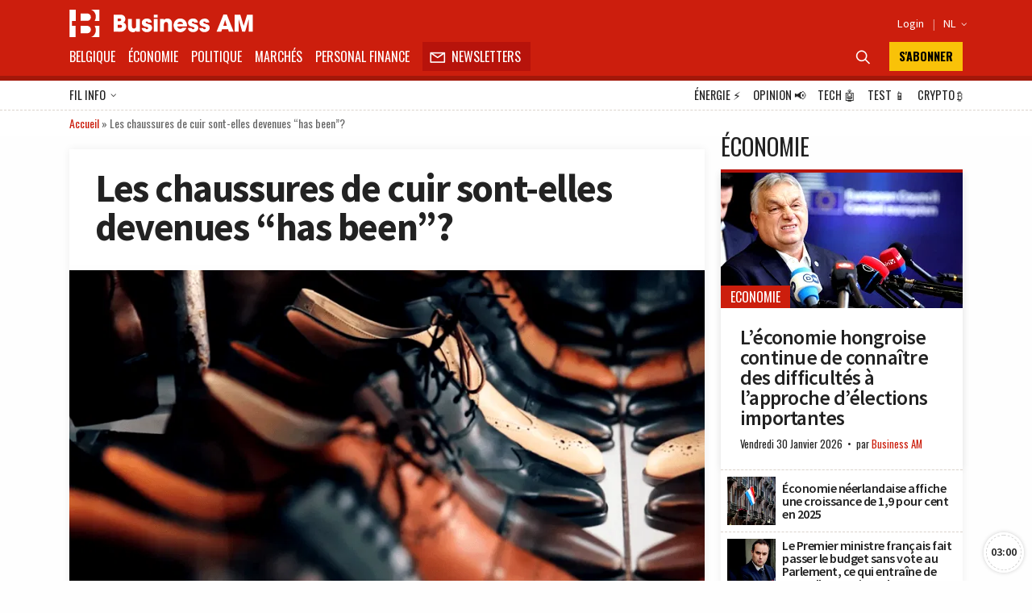

--- FILE ---
content_type: text/html; charset=utf-8
request_url: https://www.google.com/recaptcha/api2/aframe
body_size: 248
content:
<!DOCTYPE HTML><html><head><meta http-equiv="content-type" content="text/html; charset=UTF-8"></head><body><script nonce="1gSs3mLDcxs0FG0G_DCrBw">/** Anti-fraud and anti-abuse applications only. See google.com/recaptcha */ try{var clients={'sodar':'https://pagead2.googlesyndication.com/pagead/sodar?'};window.addEventListener("message",function(a){try{if(a.source===window.parent){var b=JSON.parse(a.data);var c=clients[b['id']];if(c){var d=document.createElement('img');d.src=c+b['params']+'&rc='+(localStorage.getItem("rc::a")?sessionStorage.getItem("rc::b"):"");window.document.body.appendChild(d);sessionStorage.setItem("rc::e",parseInt(sessionStorage.getItem("rc::e")||0)+1);localStorage.setItem("rc::h",'1769820517895');}}}catch(b){}});window.parent.postMessage("_grecaptcha_ready", "*");}catch(b){}</script></body></html>

--- FILE ---
content_type: application/javascript; charset=utf-8
request_url: https://fundingchoicesmessages.google.com/f/AGSKWxUKWcZUkHWL8XPfOZStbghPKCbEmELZHRnuMBIXDKjEj1mXrsNlQZH9L-mgbdKUK_VrOoKjS_ZHFXPcLTg2mmGd1w2iXsV9c3enp3CPxu21ahTrRuNT4TInUhfACAFVVpasjhvwXix0cDhNRreNWWihXJmRTFT3Ic_-1c0M6qHWVylJ5Buk72HVQsNI/_/475x150-/adserver_/advertisements?/irc_ad__ad_slot/
body_size: -1290
content:
window['89539502-62ed-4c99-9899-90bebededda7'] = true;